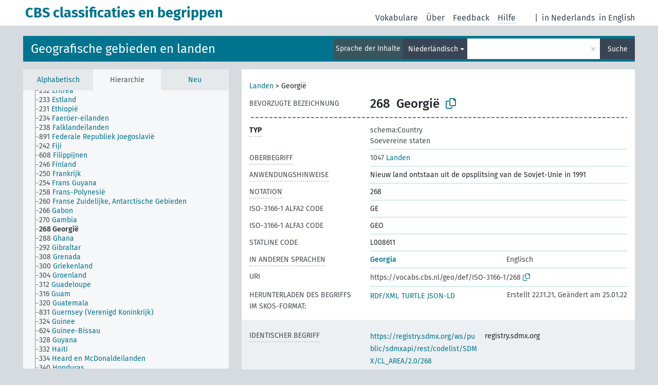

--- FILE ---
content_type: text/html; charset=UTF-8
request_url: https://vocabs.cbs.nl/cbs_geo/de/page/?uri=https%3A%2F%2Fvocabs.cbs.nl%2Fgeo%2Fdef%2FISO-3166-1%2F268
body_size: 5270
content:
<!DOCTYPE html>
<html dir="ltr" lang="de">
<head>
<base href="https://vocabs.cbs.nl/">
<link rel="shortcut icon" href="favicon.ico">
<meta http-equiv="X-UA-Compatible" content="IE=Edge">
<meta http-equiv="Content-Type" content="text/html; charset=UTF-8">
<meta name="viewport" content="width=device-width, initial-scale=1.0">
<meta name="format-detection" content="telephone=no">
<meta name="generator" content="Skosmos 2.17-dev" />
<link href="vendor/twbs/bootstrap/dist/css/bootstrap.min.css" media="screen, print" rel="stylesheet" type="text/css">
<link href="vendor/vakata/jstree/dist/themes/default/style.min.css" media="screen, print" rel="stylesheet" type="text/css">
<link href="vendor/davidstutz/bootstrap-multiselect/dist/css/bootstrap-multiselect.min.css" media="screen, print" rel="stylesheet" type="text/css">
<link href="resource/css/fira.css" media="screen, print" rel="stylesheet" type="text/css">
<link href="resource/fontawesome/css/fontawesome.css" media="screen, print" rel="stylesheet" type="text/css">
<link href="resource/fontawesome/css/regular.css" media="screen, print" rel="stylesheet" type="text/css">
<link href="resource/fontawesome/css/solid.css" media="screen, print" rel="stylesheet" type="text/css">
<link href="resource/css/styles.css" media="screen, print" rel="stylesheet" type="text/css">
<link href="resource/css/styles.css" media="screen, print" rel="stylesheet" type="text/css">

<title>CBS classificaties en begrippen: Gebieden: Georgië</title>
</head>
<body class="vocab-cbs_geo">
  <noscript>
    <strong>Ohne JavaScript funktioniert Skosmos leider nicht richtig. Bitte aktivieren Sie es, um fortzufahren.</strong>
  </noscript>
  <a id="skiptocontent" href="cbs_geo/de/page/?uri=https%3A%2F%2Fvocabs.cbs.nl%2Fgeo%2Fdef%2FISO-3166-1%2F268#maincontent">zum Hauptteil springen</a>
  <div class="topbar-container topbar-white">
    <div class="topbar topbar-white">
      <div id="topbar-service-helper">
  <a
              class="service-de"
        href="de/?clang=nl"><h1 id="service-name">CBS classificaties en begrippen</h1></a>
</div>
<div id="topbar-language-navigation">
<div id="language"><span class="navigation-font">|</span>
      <a id="language-nl" class="navigation-font" href="cbs_geo/nl/page/?uri=https%3A%2F%2Fvocabs.cbs.nl%2Fgeo%2Fdef%2FISO-3166-1%2F268"> in Nederlands</a>
        <a id="language-en" class="navigation-font" href="cbs_geo/en/page/?uri=https%3A%2F%2Fvocabs.cbs.nl%2Fgeo%2Fdef%2FISO-3166-1%2F268"> in English</a>
        </div>
<div id="navigation">
  <a href="de/?clang=nl" id="navi1" class="navigation-font" >
  Vokabulare  </a>
  <a href="de/about?clang=nl" id="navi2" class="navigation-font">
  Über  </a>
  <a href="cbs_geo/de/feedback?clang=nl" id="navi3" class="navigation-font">
  Feedback  </a>
  <span class="skosmos-tooltip-wrapper skosmos-tooltip t-bottom" id="navi4" tabindex="0" data-title="Fahren Sie mit der Maus über den gepunktet unterstrichenen Text, um weitere Informationen zur Eigenschaft zu erhalten. &#xa; &#xa; Um mit Trunkierung zu suchen, verwenden Sie das Zeichen * als Platzhalter, also z. B. *wald oder *baum*. Ans Ende von Suchwörtern wird automatisch ein * angehängt, auch wenn manuell keines hinzugefügt wurde. Die Suche nach Katze hat also dasselbe Ergebnis wie Katze*.">
    <span class="navigation-font">Hilfe</span>
  </span>
</div>
</div>

<!-- top-bar ENDS HERE -->
    </div>
  </div>
    <div class="headerbar">
    <div class="header-row"><div class="headerbar-coloured"></div><div class="header-left">
  <h1><a href="cbs_geo/de/?clang=nl">Geografische gebieden en landen</a></h1>
</div>
<div class="header-float">
      <h2 class="sr-only">Suche im Vokabular</h2>
    <div class="search-vocab-text"><p>Sprache der Inhalte</p></div>
    <form class="navbar-form" role="search" name="text-search" action="cbs_geo/de/search">
    <input style="display: none" name="clang" value="nl" id="lang-input">
    <div class="input-group">
      <div class="input-group-btn">
        <label class="sr-only" for="lang-dropdown-toggle">Sprache für Inhalt und Suche</label>
        <button type="button" class="btn btn-default dropdown-toggle" data-bs-toggle="dropdown" aria-expanded="false" id="lang-dropdown-toggle">Niederländisch<span class="caret"></span></button>
        <ul class="dropdown-menu" aria-labelledby="lang-dropdown-toggle">
                            <li><a class="dropdown-item" href="cbs_geo/de/page/?clang=en&amp;uri=https%3A%2F%2Fvocabs.cbs.nl%2Fgeo%2Fdef%2FISO-3166-1%2F268" class="lang-button" hreflang="en">Englisch</a></li>
                    <li><a class="dropdown-item" href="cbs_geo/de/page/?clang=nl&amp;uri=https%3A%2F%2Fvocabs.cbs.nl%2Fgeo%2Fdef%2FISO-3166-1%2F268" class="lang-button" hreflang="nl">Niederländisch</a></li>
                            <li>
            <a class="dropdown-item" href="cbs_geo/de/page/?uri=https://vocabs.cbs.nl/geo/def/ISO-3166-1/268&amp;clang=nl&amp;anylang=on"
              class="lang-button" id="lang-button-all">Suche in allen Sprachen</a>
            <input name="anylang" type="checkbox">
          </li>
        </ul>
      </div><!-- /btn-group -->
      <label class="sr-only" for="search-field">Suchwort eingeben</label>
      <input id="search-field" type="text" class="form-control" name="q" value="">
      <div class="input-group-btn">
        <label class="sr-only" for="search-all-button">Suche absenden</label>
        <button id="search-all-button" type="submit" class="btn btn-primary">Suche</button>
      </div>
    </div>
      </form>
</div>
</div>  </div>
    <div class="main-container">
        <div id="sidebar">
          <div class="sidebar-buttons">
                <h2 class="sr-only">Seitenleisten-Liste: Vokabular-Inhalt nach Kriterien auflisten und durchlaufen</h2>
        <ul class="nav nav-tabs">
                                      <h3 class="sr-only">Begriffe des Vokabulars alphabetisch auflisten</h3>
                    <li id="alpha" class="nav-item"><a class="nav-link" href="cbs_geo/de/index?clang=nl">Alphabetisch</a></li>
                                                  <h3 class="sr-only">Vokabular-Konzepte hierarchisch auflisten</h3>
                    <li id="hierarchy" class="nav-item">
            <a class="nav-link active" href="#" id="hier-trigger"
                        >Hierarchie            </a>
          </li>
                                                            <h3 class="sr-only">Begriffe des Vokabulars nach Neuzugängen auflisten</h3>
                              <li id="changes" class="nav-item"><a class="nav-link" href="cbs_geo/de/new?clang=nl">Neu</a></li>
                                      </ul>
      </div>
      
            <h4 class="sr-only">Auflistung der Vokabular-Begriffe nach Alphabet</h4>
            <div class="sidebar-grey  concept-hierarchy">
        <div id="alphabetical-menu">
                  </div>
              </div>
        </div>
    
            <main id="maincontent" tabindex="-1">
            <div class="content">
        <div id="content-top"></div>
                     <h2 class="sr-only">Angaben zum Begriff</h2>
            <div class="concept-info">
      <div class="concept-main">
              <div class="row">
                                      <div class="crumb-path">
                        <a class="propertyvalue bread-crumb" href="cbs_geo/de/page/?clang=nl&amp;uri=https%3A%2F%2Fvocabs.cbs.nl%2Fgeo%2Fdef%2Flanden%2F1047">Landen</a><span class="bread-crumb"> > </span>
                                                <span class="bread-crumb propertylabel-pink">Georgië</span>
                                                </div>
                          </div>
            <div class="row property prop-preflabel"><div class="property-label property-label-pref"><h3 class="versal">
                                      Bevorzugte Bezeichnung
                      </h3></div><div class="property-value-column"><span class="notation" id="notation">268</span><span class="prefLabel conceptlabel" id="pref-label">Georgië</span>
                        &nbsp;
        <button type="button" data-bs-toggle="tooltip" data-bs-placement="button" title="Copy to clipboard" class="btn btn-default btn-xs copy-clipboard" for="#notation"><span class="fa-regular fa-copy"></span></button></div><div class="col-md-12"><div class="preflabel-spacer"></div></div></div>
                       <div class="row property prop-rdf_type">
          <div class="property-label">
            <h3 class="versal-bold               property-click skosmos-tooltip-wrapper skosmos-tooltip t-top" data-title="Typ der Entität
              ">
                              Typ
                          </h3>
          </div>
          <div class="property-value-column"><div class="property-value-wrapper">
                <ul>
                     <li>
            <p>schema:Country</p>
                        </li>
                     <li>
            <p>Soevereine staten</p>
                        </li>
                </ul>
                </div></div></div>
                               <div class="row property prop-skos_broader">
          <div class="property-label">
            <h3 class="versal               property-click skosmos-tooltip-wrapper skosmos-tooltip t-top" data-title="Hierarchisch übergeordneter Begriff
              ">
                              Oberbegriff
                          </h3>
          </div>
          <div class="property-value-column"><div class="property-value-wrapper">
                <ul>
                     <li>
                                                                               <a href="cbs_geo/de/page/?clang=nl&amp;uri=https%3A%2F%2Fvocabs.cbs.nl%2Fgeo%2Fdef%2Flanden%2F1047"><span class="versal">1047 </span> Landen</a>
                                                                                                      </li>
                </ul>
                </div></div></div>
                               <div class="row property prop-skos_scopeNote">
          <div class="property-label">
            <h3 class="versal               property-click skosmos-tooltip-wrapper skosmos-tooltip t-top" data-title="Hinweise zum Anwendungbereich dieses Begriffs.
              ">
                              Anwendungshinweise
                          </h3>
          </div>
          <div class="property-value-column"><div class="property-value-wrapper">
                <ul>
                     <li>
                                                                 <span>Nieuw land ontstaan uit de opsplitsing van de Sovjet-Unie in 1991</span>
                                      </li>
                </ul>
                </div></div></div>
                               <div class="row property prop-skos_notation">
          <div class="property-label">
            <h3 class="versal               property-click skosmos-tooltip-wrapper skosmos-tooltip t-top" data-title="Code, der einen Begriff innerhalb seines Begriffs-Schemas eindeutig kennzeichnet.
              ">
                              Notation
                          </h3>
          </div>
          <div class="property-value-column"><div class="property-value-wrapper">
                <ul>
                     <li>
                                                                 <span>268</span>
                                      </li>
                </ul>
                </div></div></div>
                               <div class="row property prop-soi2016_iso-notation2">
          <div class="property-label">
            <h3 class="versal              ">
                              ISO-3166-1 alfa2 code
                          </h3>
          </div>
          <div class="property-value-column"><div class="property-value-wrapper">
                <ul>
                     <li>
                                                                 <span>GE</span>
                                      </li>
                </ul>
                </div></div></div>
                               <div class="row property prop-soi2016_iso-notation3">
          <div class="property-label">
            <h3 class="versal              ">
                              ISO-3166-1 alfa3 code
                          </h3>
          </div>
          <div class="property-value-column"><div class="property-value-wrapper">
                <ul>
                     <li>
                                                                 <span>GEO</span>
                                      </li>
                </ul>
                </div></div></div>
                               <div class="row property prop-soi2016_statline-notation">
          <div class="property-label">
            <h3 class="versal              ">
                              StatLine code
                          </h3>
          </div>
          <div class="property-value-column"><div class="property-value-wrapper">
                <ul>
                     <li>
                                                                 <span>L008611</span>
                                      </li>
                </ul>
                </div></div></div>
                                <div class="row property prop-other-languages">
        <div class="property-label"><h3 class="versal property-click skosmos-tooltip-wrapper skosmos-tooltip t-top" data-title="Bezeichnungen des Begriffs in anderen Sprachen." >In anderen Sprachen</h3></div>
        <div class="property-value-column">
          <div class="property-value-wrapper">
            <ul>
                                          <li class="row other-languages first-of-language">
                <div class="col-6 versal versal-pref">
                                                      <a href='cbs_geo/de/page/?clang=en&amp;uri=https%3A%2F%2Fvocabs.cbs.nl%2Fgeo%2Fdef%2FISO-3166-1%2F268' hreflang='en'>Georgia</a>
                                  </div>
                <div class="col-6 versal"><p>Englisch</p></div>
              </li>
                                        </ul>
          </div>
        </div>
      </div>
              <div class="row property prop-uri">
            <div class="property-label"><h3 class="versal">URI</h3></div>
            <div class="property-value-column">
                <div class="property-value-wrapper">
                    <span class="versal uri-input-box" id="uri-input-box">https://vocabs.cbs.nl/geo/def/ISO-3166-1/268</span>
                    <button type="button" data-bs-toggle="tooltip" data-bs-placement="button" title="Copy to clipboard" class="btn btn-default btn-xs copy-clipboard" for="#uri-input-box">
                      <span class="fa-regular fa-copy"></span>
                    </button>
                </div>
            </div>
        </div>
        <div class="row">
            <div class="property-label"><h3 class="versal">Herunterladen des Begriffs im SKOS-Format:</h3></div>
            <div class="property-value-column">
<span class="versal concept-download-links"><a href="rest/v1/cbs_geo/data?uri=https%3A%2F%2Fvocabs.cbs.nl%2Fgeo%2Fdef%2FISO-3166-1%2F268&amp;format=application/rdf%2Bxml">RDF/XML</a>
          <a href="rest/v1/cbs_geo/data?uri=https%3A%2F%2Fvocabs.cbs.nl%2Fgeo%2Fdef%2FISO-3166-1%2F268&amp;format=text/turtle">
            TURTLE</a>
          <a href="rest/v1/cbs_geo/data?uri=https%3A%2F%2Fvocabs.cbs.nl%2Fgeo%2Fdef%2FISO-3166-1%2F268&amp;format=application/ld%2Bjson">JSON-LD</a>
        </span><span class="versal date-info">Erstellt 22.11.21, Geändert am 25.01.22</span>            </div>
        </div>
      </div>
      <!-- appendix / concept mapping properties -->
      <div
          class="concept-appendix hidden"
          data-concept-uri="https://vocabs.cbs.nl/geo/def/ISO-3166-1/268"
          data-concept-type="skos:Concept"
          >
      </div>
    </div>
    
  

<template id="property-mappings-template">
    {{#each properties}}
    <div class="row{{#ifDeprecated concept.type 'skosext:DeprecatedConcept'}} deprecated{{/ifDeprecated}} property prop-{{ id }}">
        <div class="property-label"><h3 class="versal{{#ifNotInDescription type description}} property-click skosmos-tooltip-wrapper skosmos-tooltip t-top" data-title="{{ description }}{{/ifNotInDescription}}">{{label}}</h3></div>
        <div class="property-value-column">
            {{#each values }} {{! loop through ConceptPropertyValue objects }}
            {{#if prefLabel }}
            <div class="row">
                <div class="col-5">
                    <a class="versal" href="{{hrefLink}}">{{#if notation }}<span class="versal">{{ notation }} </span>{{/if}}{{ prefLabel }}</a>
                    {{#ifDifferentLabelLang lang }}<span class="propertyvalue"> ({{ lang }})</span>{{/ifDifferentLabelLang}}
                </div>
                {{#if vocabName }}
                    <span class="appendix-vocab-label col-7">{{ vocabName }}</span>
                {{/if}}
            </div>
            {{/if}}
            {{/each}}
        </div>
    </div>
    {{/each}}
</template>

        <div id="content-bottom"></div>
      </div>
    </main>
            <footer id="footer"></footer>
  </div>
  <script>
<!-- translations needed in javascript -->
var noResultsTranslation = "Keine Ergebnisse";
var loading_text = "Weitere Resultate laden";
var loading_failed_text = "Fehler: Es konnten keine weiteren Elemente geladen werden!";
var loading_retry_text = "Erneut versuchen";
var jstree_loading = "Laden ...";
var results_disp = "%d angezeigte Ergebnisse";
var all_vocabs  = "in allen Vokabularen";
var n_selected = "ausgewählt";
var missing_value = "Der Wert ist verpflichtend und darf nicht leer bleiben";
var expand_paths = "Zeige alle # Pfade";
var expand_propvals = "Zeige alle # Werte";
var hiertrans = "Hierarchie";
var depr_trans = "Veralteter Begriff";
var sr_only_translations = {
  hierarchy_listing: "Hierarchische Liste der Vokabular-Begriffe",
  groups_listing: "Hierarchische Liste der Begriffe und Gruppierungen des Vokabulars",
};

<!-- variables passed through to javascript -->
var lang = "de";
var content_lang = "nl";
var vocab = "cbs_geo";
var uri = "https://vocabs.cbs.nl/geo/def/ISO-3166-1/268";
var prefLabels = [{"lang": "nl","label": "Georgië"}];
var uriSpace = "https://vocabs.cbs.nl/geo/def/";
var showNotation = true;
var sortByNotation = null;
var languageOrder = ["nl","en"];
var vocShortName = "Gebieden";
var explicitLangCodes = false;
var pluginParameters = [];
</script>

<script type="application/ld+json">
{"@context":{"skos":"http://www.w3.org/2004/02/skos/core#","isothes":"http://purl.org/iso25964/skos-thes#","rdfs":"http://www.w3.org/2000/01/rdf-schema#","owl":"http://www.w3.org/2002/07/owl#","dct":"http://purl.org/dc/terms/","dc11":"http://purl.org/dc/elements/1.1/","uri":"@id","type":"@type","lang":"@language","value":"@value","graph":"@graph","label":"rdfs:label","prefLabel":"skos:prefLabel","altLabel":"skos:altLabel","hiddenLabel":"skos:hiddenLabel","broader":"skos:broader","narrower":"skos:narrower","related":"skos:related","inScheme":"skos:inScheme","schema":"http://schema.org/","wd":"http://www.wikidata.org/entity/","wdt":"http://www.wikidata.org/prop/direct/","cbs_geo":"https://vocabs.cbs.nl/geo/def/"},"graph":[{"uri":"http://vocab.getty.edu/aat/300232420","type":"skos:Concept","label":[{"lang":"en","value":"Sovereign states"},{"lang":"nl","value":"Soevereine staten"}],"prefLabel":[{"lang":"en","value":"Sovereign states"},{"lang":"nl","value":"Soevereine staten"}]},{"uri":"https://registry.sdmx.org/ws/public/sdmxapi/rest/codelist/SDMX/CL_AREA/2.0/268","skos:exactMatch":{"uri":"cbs_geo:ISO-3166-1/268"}},{"uri":"https://vocabs.cbs.nl/def/iso-notation2","label":[{"lang":"nl","value":"ISO-3166-1 alfa2 code"},{"lang":"en","value":"ISO-3166-1 alpha2 notation"}],"rdfs:subPropertyOf":{"uri":"skos:notation"}},{"uri":"https://vocabs.cbs.nl/def/iso-notation3","label":[{"lang":"nl","value":"ISO-3166-1 alfa3 code"},{"lang":"en","value":"ISO-3166-1 alpha3 notation"}],"rdfs:subPropertyOf":{"uri":"skos:notation"}},{"uri":"https://vocabs.cbs.nl/def/statline-notation","label":[{"lang":"nl","value":"StatLine code"},{"lang":"en","value":"StatLine notation"}],"rdfs:subPropertyOf":{"uri":"skos:notation"}},{"uri":"cbs_geo:ISO-3166-1/268","type":["skos:Concept","schema:Country","http://vocab.getty.edu/aat/300232420"],"dct:created":{"type":"http://www.w3.org/2001/XMLSchema#date","value":"2021-11-22"},"dct:modified":[{"type":"http://www.w3.org/2001/XMLSchema#date","value":"2022-01-25"},{"type":"http://www.w3.org/2001/XMLSchema#date","value":"2021-11-29"}],"broader":{"uri":"cbs_geo:landen/1047"},"skos:exactMatch":{"uri":"https://registry.sdmx.org/ws/public/sdmxapi/rest/codelist/SDMX/CL_AREA/2.0/268"},"inScheme":{"uri":"cbs_geo:landen/scheme"},"skos:notation":"268","prefLabel":[{"lang":"en","value":"Georgia"},{"lang":"nl","value":"Georgië"}],"skos:scopeNote":{"lang":"nl","value":"Nieuw land ontstaan uit de opsplitsing van de Sovjet-Unie in 1991"},"https://vocabs.cbs.nl/def/iso-notation2":"GE","https://vocabs.cbs.nl/def/iso-notation3":"GEO","https://vocabs.cbs.nl/def/statline-notation":"L008611"},{"uri":"cbs_geo:landen/1047","type":"skos:Concept","narrower":{"uri":"cbs_geo:ISO-3166-1/268"},"skos:notation":"1047","prefLabel":[{"lang":"nl","value":"Landen"},{"lang":"en","value":"Countries"}]},{"uri":"cbs_geo:landen/scheme","type":"skos:ConceptScheme","prefLabel":[{"lang":"en","value":"Countries and areas"},{"lang":"nl","value":"Landen en gebieden in de wereld"}]}]}
</script>
<script src="vendor/components/jquery/jquery.min.js"></script>
<script src="vendor/components/handlebars.js/handlebars.min.js"></script>
<script src="vendor/vakata/jstree/dist/jstree.min.js"></script>
<script src="vendor/twitter/typeahead.js/dist/typeahead.bundle.min.js"></script>
<script src="vendor/davidstutz/bootstrap-multiselect/dist/js/bootstrap-multiselect.min.js"></script>
<script src="vendor/twbs/bootstrap/dist/js/bootstrap.bundle.js"></script>
<script src="vendor/etdsolutions/waypoints/jquery.waypoints.min.js"></script>
<script src="vendor/newerton/jquery-mousewheel/jquery.mousewheel.min.js"></script>
<script src="vendor/pamelafox/lscache/lscache.min.js"></script>
<script src="resource/js/config.js"></script>
<script src="resource/js/hierarchy.js"></script>
<script src="resource/js/groups.js"></script>
<script src="resource/js/scripts.js"></script>
<script src="resource/js/docready.js"></script>

    </body>
</html>
